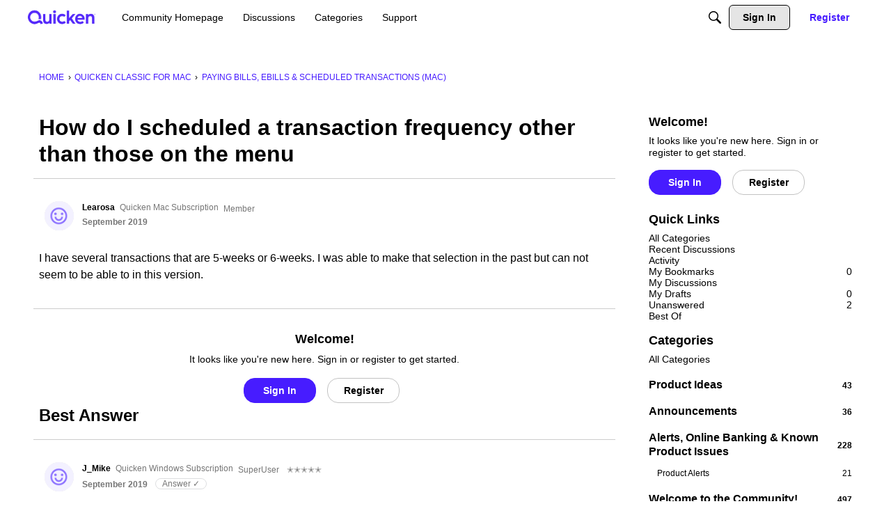

--- FILE ---
content_type: application/x-javascript
request_url: https://community.quicken.com/dist/v2/forum/chunks/collectionsHooks.B90UT4LI.min.js
body_size: 403
content:
import{r as a,p as f}from"../vendor/vendor/react-core.DB6kRN5F.min.js";import{d9 as u,L as n,a0 as y,da as p,az as C}from"../entries/forum.D05pUaFV.min.js";import{h as r}from"../vendor/vendor/redux.C47PpYDn.min.js";function E(o=!0){const s=u();a.useEffect(()=>{o&&s.getCollectionsList()},[o]);const t=r(e=>e.collections.collections.status??n.PENDING),c=r(e=>t===n.SUCCESS?e.collections.collections.data.filter(y):[]);return{status:t,data:c}}function R(o){const s=u(),t=p(o),c=r(e=>e.collections.collectionsByResourceHash[t]??{status:n.PENDING});return a.useEffect(()=>{c.status===n.PENDING&&s.getCollectionsByResource(o)},[o,c,s]),c}function m(o){const s=u();async function t(c){try{await s.putCollectionsByResource({collectionIDs:c,record:o})}catch(e){throw new Error(e.description)}}return t}function B(o){const s=u();async function t(c=[]){try{for(const e of c){if(e.length===0)return;const i={name:e,records:[o]};await s.postCollections(i)}}catch(e){throw new Error(e.description)}}return t}function S(o){const s=p(o);return r(c=>c.collections.collectionsStatusByResourceHash[s]??{})}function w(o,s){const{data:t,isLoading:c,error:e,isRefetching:i}=f({queryFn:async()=>{const l=await C.get(`/collections/contents/${s}?expand=collection`,{params:{...o}});return{resources:l.data,headers:l.headers}},keepPreviousData:!0,queryKey:["get_collection_contents",o,s]});return{resources:t==null?void 0:t.resources,isLoading:c,error:e,isRefetching:i,totalCount:t==null?void 0:t.headers["x-app-page-result-count"],currentPage:t==null?void 0:t.headers["x-app-page-current"]}}export{E as a,R as b,S as c,m as d,B as e,w as u};
